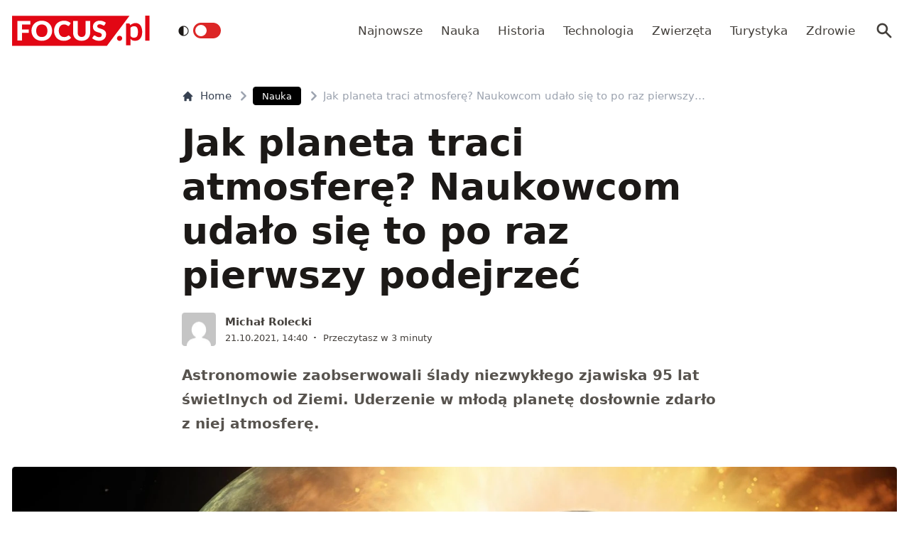

--- FILE ---
content_type: text/html; charset=utf-8
request_url: https://www.focus.pl/artykul/jak-planeta-traci-atmosfere-naukowcom-udalo-sie-to-po-raz-pierwszy-podejrzec-211021025348
body_size: 16014
content:
<!DOCTYPE html><html prefix="og: http://ogp.me/ns#" lang="pl"><head><meta charSet="utf-8" data-next-head=""/><meta name="viewport" content="width=device-width, initial-scale=1, viewport-fit=cover" data-next-head=""/><title data-next-head="">Jak planeta traci atmosferę? Naukowcom udało się to po raz pierwszy podejrzeć</title><meta name="description" content="Astronomowie zaobserwowali ślady niezwykłego zjawiska 95 lat świetlnych od Ziemi. Uderzenie w młodą planetę dosłownie zdarło z niej atmosferę." data-next-head=""/><meta property="article:publisher" content="https://www.facebook.com/MagazynFocus/" data-next-head=""/><meta name="robots" content="follow, index, noarchive, max-snippet:-1, max-video-preview:-1, max-image-preview:large" data-next-head=""/><link rel="canonical" href="https://www.focus.pl/artykul/jak-planeta-traci-atmosfere-naukowcom-udalo-sie-to-po-raz-pierwszy-podejrzec-211021025348" data-next-head=""/><meta name="news_keywords" content="atmosfera, kolizja, kosmos, planety, zderzenia" data-next-head=""/><link rel="apple-touch-icon" sizes="180x180" href="/apple-touch-icon.png" data-next-head=""/><link rel="icon" type="image/png" sizes="32x32" href="/favicon-32x32.png" data-next-head=""/><link rel="icon" type="image/png" sizes="16x16" href="/favicon-16x16.png" data-next-head=""/><link rel="manifest" href="/site.webmanifest" data-next-head=""/><link rel="mask-icon" href="/safari-pinned-tab.svg" color="#e20714" data-next-head=""/><link rel="shortcut icon" href="/favicon.ico" data-next-head=""/><meta name="msapplication-TileColor" content="#e20714" data-next-head=""/><meta name="msapplication-config" content="/browserconfig.xml" data-next-head=""/><meta name="theme-color" content="#e20714" data-next-head=""/><meta name="facebook-domain-verification" content="xekgaqynk2y5k9avfmjg3c7499a8d3" data-next-head=""/><meta property="og:locale" content="pl_PL" data-next-head=""/><meta property="og:type" content="article" data-next-head=""/><meta property="og:title" content="Jak planeta traci atmosferę? Naukowcom udało się to po raz pierwszy podejrzeć" data-next-head=""/><meta property="og:description" content="Astronomowie zaobserwowali ślady niezwykłego zjawiska 95 lat świetlnych od Ziemi. Uderzenie w młodą planetę dosłownie zdarło z niej atmosferę." data-next-head=""/><meta property="og:url" content="https://www.focus.pl/artykul/jak-planeta-traci-atmosfere-naukowcom-udalo-sie-to-po-raz-pierwszy-podejrzec-211021025348" data-next-head=""/><meta property="og:site_name" content="Focus.pl" data-next-head=""/><meta property="article:publisher" content="https://facebook.com/MagazynFocus" data-next-head=""/><meta property="article:author" content="https://www.facebook.com/pulawski.s" data-next-head=""/><meta property="article:tag" content="atmosfera" data-next-head=""/><meta property="article:tag" content="kolizja" data-next-head=""/><meta property="article:tag" content="kosmos" data-next-head=""/><meta property="article:tag" content="planety" data-next-head=""/><meta property="article:tag" content="zderzenia" data-next-head=""/><meta property="article:section" content="Nauka" data-next-head=""/><meta property="og:updated_time" content="2025-06-12T03:30:22+02:00" data-next-head=""/><meta property="fb:app_id" content="3107358939517563" data-next-head=""/><meta property="og:image" content="https://konto.focus.pl/uploads/media/default/0001/53/jak-planeta-traci-atmosfere-naukowcom-udalo-sie-to-po-raz-pierwszy-podejrzec.jpeg" data-next-head=""/><meta property="og:image:secure_url" content="https://konto.focus.pl/uploads/media/default/0001/53/jak-planeta-traci-atmosfere-naukowcom-udalo-sie-to-po-raz-pierwszy-podejrzec.jpeg" data-next-head=""/><meta property="og:image:width" content="1936" data-next-head=""/><meta property="og:image:height" content="1549" data-next-head=""/><meta property="og:image:alt" content="Jak planeta traci atmosferę? Naukowcom udało się to po raz pierwszy podejrzeć" data-next-head=""/><meta property="og:image:type" content="image/jpeg" data-next-head=""/><meta property="article:published_time" content="2021-10-21T14:40:11+02:00" data-next-head=""/><meta property="article:modified_time" content="2025-06-12T03:30:22+02:00" data-next-head=""/><meta name="twitter:card" content="summary_large_image" data-next-head=""/><meta name="twitter:title" content="Jak planeta traci atmosferę? Naukowcom udało się to po raz pierwszy podejrzeć" data-next-head=""/><meta name="twitter:description" content="Astronomowie zaobserwowali ślady niezwykłego zjawiska 95 lat świetlnych od Ziemi. Uderzenie w młodą planetę dosłownie zdarło z niej atmosferę." data-next-head=""/><meta name="twitter:site" content="@focus_pl" data-next-head=""/><meta name="twitter:creator" content="@focus_pl" data-next-head=""/><meta name="twitter:image" content="https://konto.focus.pl/uploads/media/default/0001/53/jak-planeta-traci-atmosfere-naukowcom-udalo-sie-to-po-raz-pierwszy-podejrzec.jpeg" data-next-head=""/><meta name="twitter:label1" content="Napisane przez" data-next-head=""/><meta name="twitter:data1" content="Michał Rolecki" data-next-head=""/><meta name="twitter:label2" content="Czas czytania" data-next-head=""/><meta name="twitter:data2" content="3 minuty" data-next-head=""/><link rel="preload" href="/fonts/woff2/Inter-Regular.woff2" as="font" type="font/woff2" crossorigin="anonymous"/><link rel="preload" href="/fonts/woff2/Inter-Medium.woff2" as="font" type="font/woff2" crossorigin="anonymous"/><link rel="preload" href="/fonts/woff2/Inter-SemiBold.woff2" as="font" type="font/woff2" crossorigin="anonymous"/><link rel="preload" href="/fonts/woff2/Inter-Bold.woff2" as="font" type="font/woff2" crossorigin="anonymous"/><link rel="dns-prefetch" href="https://cmp.optad360.io"/><link rel="dns-prefetch" href="https://get.optad360.io"/><link rel="dns-prefetch" href="https://www.googletagmanager.com"/><link rel="preconnect" href="https://konto.focus.pl"/><link data-next-font="" rel="preconnect" href="/" crossorigin="anonymous"/><link rel="preload" href="/_next/static/chunks/ad99b883ab1ecd0c.css" as="style"/><link rel="preload" href="/_next/static/chunks/477cc855cbce6858.css" as="style"/><script type="application/ld+json" data-next-head="">{"@context":"https://schema.org","@graph":[{"@type":"Organization","@id":"https://www.focus.pl/#organization","name":"Focus.pl","sameAs":["https://facebook.com/MagazynFocus","https://twitter.com/focus_pl","https://www.youtube.com/@magazynfocus","https://www.tiktok.com/@focus.pl","https://www.instagram.com/magazynfocus/"],"logo":{"@type":"ImageObject","@id":"https://www.focus.pl/#logo","url":"https://konto.focus.pl/uploads/2022/05/logo.5889da54-1.svg","contentUrl":"https://konto.focus.pl/uploads/2022/05/logo.5889da54-1.svg","caption":"Focus.pl","inLanguage":"pl-PL","width":"290","height":"94"}},{"@type":"WebSite","@id":"https://www.focus.pl/#website","url":"https://www.focus.pl","name":"Focus.pl","alternateName":"Magazyn Focus","publisher":{"@id":"https://www.focus.pl/#organization"},"inLanguage":"pl-PL"},{"@type":"ImageObject","@id":"https://konto.focus.pl/uploads/media/default/0001/53/jak-planeta-traci-atmosfere-naukowcom-udalo-sie-to-po-raz-pierwszy-podejrzec.jpeg","url":"https://konto.focus.pl/uploads/media/default/0001/53/jak-planeta-traci-atmosfere-naukowcom-udalo-sie-to-po-raz-pierwszy-podejrzec.jpeg","width":"1936","height":"1549","inLanguage":"pl-PL"},{"@type":"BreadcrumbList","@id":"https://www.focus.pl/artykul/jak-planeta-traci-atmosfere-naukowcom-udalo-sie-to-po-raz-pierwszy-podejrzec-211021025348#breadcrumb","itemListElement":[{"@type":"ListItem","position":"1","item":{"@id":"https://www.focus.pl","name":"Strona g\u0142\u00f3wna"}},{"@type":"ListItem","position":"2","item":{"@id":"https://www.focus.pl/kategoria/nauka","name":"Nauka"}},{"@type":"ListItem","position":"3","item":{"@id":"https://www.focus.pl/artykul/jak-planeta-traci-atmosfere-naukowcom-udalo-sie-to-po-raz-pierwszy-podejrzec-211021025348","name":"Jak planeta traci atmosfer\u0119? Naukowcom uda\u0142o si\u0119 to po raz pierwszy podejrze\u0107"}}]},{"@type":"WebPage","@id":"https://www.focus.pl/artykul/jak-planeta-traci-atmosfere-naukowcom-udalo-sie-to-po-raz-pierwszy-podejrzec-211021025348#webpage","url":"https://www.focus.pl/artykul/jak-planeta-traci-atmosfere-naukowcom-udalo-sie-to-po-raz-pierwszy-podejrzec-211021025348","name":"Jak planeta traci atmosfer\u0119? Naukowcom uda\u0142o si\u0119 to po raz pierwszy podejrze\u0107","datePublished":"2021-10-21T14:40:11+02:00","dateModified":"2025-06-12T03:30:22+02:00","isPartOf":{"@id":"https://www.focus.pl/#website"},"primaryImageOfPage":{"@id":"https://konto.focus.pl/uploads/media/default/0001/53/jak-planeta-traci-atmosfere-naukowcom-udalo-sie-to-po-raz-pierwszy-podejrzec.jpeg"},"inLanguage":"pl-PL","breadcrumb":{"@id":"https://www.focus.pl/artykul/jak-planeta-traci-atmosfere-naukowcom-udalo-sie-to-po-raz-pierwszy-podejrzec-211021025348#breadcrumb"}},{"@type":"Person","@id":"https://www.focus.pl/user/michal-rolecki","name":"Micha\u0142 Rolecki","description":"Dziennikarz naukowy. Pracowa\u0142 m.in. dla \"Gazety Wyborczej\" i Polityka.pl.","url":"https://www.focus.pl/user/michal-rolecki","image":{"@type":"ImageObject","@id":"https://secure.gravatar.com/avatar/c4702c4f4a28a87d5b999beb80e73847d9e9fd13824cdea4904dac573440f2ba?s=96&amp;d=mm&amp;r=g","url":"https://secure.gravatar.com/avatar/c4702c4f4a28a87d5b999beb80e73847d9e9fd13824cdea4904dac573440f2ba?s=96&amp;d=mm&amp;r=g","caption":"Micha\u0142 Rolecki","inLanguage":"pl-PL"},"worksFor":{"@id":"https://www.focus.pl/#organization"}},{"@type":"NewsArticle","headline":"Jak planeta traci atmosfer\u0119? Naukowcom uda\u0142o si\u0119 to po raz pierwszy podejrze\u0107","datePublished":"2021-10-21T14:40:11+02:00","dateModified":"2025-06-12T03:30:22+02:00","articleSection":"Nauka","author":{"@id":"https://www.focus.pl/user/michal-rolecki","name":"Micha\u0142 Rolecki"},"publisher":{"@id":"https://www.focus.pl/#organization"},"description":"Astronomowie zaobserwowali \u015blady niezwyk\u0142ego zjawiska 95 lat \u015bwietlnych od Ziemi. Uderzenie w m\u0142od\u0105 planet\u0119 dos\u0142ownie zdar\u0142o z niej atmosfer\u0119.","copyrightYear":"2025","copyrightHolder":{"@id":"https://www.focus.pl/#organization"},"name":"Jak planeta traci atmosfer\u0119? Naukowcom uda\u0142o si\u0119 to po raz pierwszy podejrze\u0107","@id":"https://www.focus.pl/artykul/jak-planeta-traci-atmosfere-naukowcom-udalo-sie-to-po-raz-pierwszy-podejrzec-211021025348#richSnippet","isPartOf":{"@id":"https://www.focus.pl/artykul/jak-planeta-traci-atmosfere-naukowcom-udalo-sie-to-po-raz-pierwszy-podejrzec-211021025348#webpage"},"image":{"@id":"https://konto.focus.pl/uploads/media/default/0001/53/jak-planeta-traci-atmosfere-naukowcom-udalo-sie-to-po-raz-pierwszy-podejrzec.jpeg"},"inLanguage":"pl-PL","mainEntityOfPage":{"@id":"https://www.focus.pl/artykul/jak-planeta-traci-atmosfere-naukowcom-udalo-sie-to-po-raz-pierwszy-podejrzec-211021025348#webpage"}}]}</script><link rel="preload" as="image" imageSrcSet="/_next/image?url=https%3A%2F%2Fsecure.gravatar.com%2Favatar%2Fc4702c4f4a28a87d5b999beb80e73847d9e9fd13824cdea4904dac573440f2ba%3Fs%3D96%26d%3Dmm%26r%3Dg&amp;w=640&amp;q=85 1x, /_next/image?url=https%3A%2F%2Fsecure.gravatar.com%2Favatar%2Fc4702c4f4a28a87d5b999beb80e73847d9e9fd13824cdea4904dac573440f2ba%3Fs%3D96%26d%3Dmm%26r%3Dg&amp;w=1080&amp;q=85 2x" data-next-head=""/><link rel="stylesheet" href="/_next/static/chunks/ad99b883ab1ecd0c.css" data-n-g=""/><link rel="stylesheet" href="/_next/static/chunks/477cc855cbce6858.css" data-n-g=""/><noscript data-n-css=""></noscript><script defer="" src="/_next/static/chunks/addc45f0bdf13757.js"></script><script defer="" src="/_next/static/chunks/5054f24c204ec639.js"></script><script defer="" src="/_next/static/chunks/2669dffb0431daab.js"></script><script defer="" src="/_next/static/chunks/424534b2bfec4a1a.js"></script><script defer="" src="/_next/static/chunks/edec1c79c4c02ed3.js"></script><script defer="" src="/_next/static/chunks/03023d098754218b.js"></script><script defer="" src="/_next/static/chunks/83ed9c03b2b0e716.js"></script><script defer="" src="/_next/static/chunks/b6676b043d61de11.js"></script><script defer="" src="/_next/static/chunks/cb22dd0f18a6362c.js"></script><script defer="" src="/_next/static/chunks/3f4e9bc04bf2bec8.js"></script><script defer="" src="/_next/static/chunks/afc992662b05c03a.js"></script><script defer="" src="/_next/static/chunks/15bdd0c04c736845.js"></script><script defer="" src="/_next/static/chunks/9e3acb808b37a046.js"></script><script defer="" src="/_next/static/chunks/0413fb301ccebf7f.js"></script><script defer="" src="/_next/static/chunks/62c71bd89325cb65.js"></script><script defer="" src="/_next/static/chunks/6f30294026edaef5.js"></script><script defer="" src="/_next/static/chunks/b546a3f0beea8b7a.js"></script><script src="/_next/static/chunks/c35b248442ec0c5c.js" defer=""></script><script src="/_next/static/chunks/704908f174191984.js" defer=""></script><script src="/_next/static/chunks/6c52306cfe643bc4.js" defer=""></script><script src="/_next/static/chunks/2872a5d6c8b836de.js" defer=""></script><script src="/_next/static/chunks/turbopack-f6e36ea89252c185.js" defer=""></script><script src="/_next/static/chunks/d66c0d8c6a444a15.js" defer=""></script><script src="/_next/static/chunks/848051784d39bba4.js" defer=""></script><script src="/_next/static/chunks/855a3893d3d5a70f.js" defer=""></script><script src="/_next/static/chunks/cf3b64ccae0c9f57.js" defer=""></script><script src="/_next/static/chunks/turbopack-72cbb0cab8f55348.js" defer=""></script><script src="/_next/static/JOp2zZmSFMCUwfkbO8I8i/_ssgManifest.js" defer=""></script><script src="/_next/static/JOp2zZmSFMCUwfkbO8I8i/_buildManifest.js" defer=""></script></head><body class="bg-white dark:bg-neutral-900 main-body"><link rel="preload" as="image" imageSrcSet="/_next/image?url=https%3A%2F%2Fsecure.gravatar.com%2Favatar%2Fc4702c4f4a28a87d5b999beb80e73847d9e9fd13824cdea4904dac573440f2ba%3Fs%3D96%26d%3Dmm%26r%3Dg&amp;w=640&amp;q=85 1x, /_next/image?url=https%3A%2F%2Fsecure.gravatar.com%2Favatar%2Fc4702c4f4a28a87d5b999beb80e73847d9e9fd13824cdea4904dac573440f2ba%3Fs%3D96%26d%3Dmm%26r%3Dg&amp;w=1080&amp;q=85 2x"/><div id="__next"><div><script>((e,i,s,u,m,a,l,h)=>{let d=document.documentElement,w=["light","dark"];function p(n){(Array.isArray(e)?e:[e]).forEach(y=>{let k=y==="class",S=k&&a?m.map(f=>a[f]||f):m;k?(d.classList.remove(...S),d.classList.add(a&&a[n]?a[n]:n)):d.setAttribute(y,n)}),R(n)}function R(n){h&&w.includes(n)&&(d.style.colorScheme=n)}function c(){return window.matchMedia("(prefers-color-scheme: dark)").matches?"dark":"light"}if(u)p(u);else try{let n=localStorage.getItem(i)||s,y=l&&n==="system"?c():n;p(y)}catch(n){}})("class","theme","system",null,["light","dark"],null,true,false)</script><div class="bg-white text-base dark:bg-neutral-900 text-neutral-900 dark:text-neutral-200"><div class="fc-Header sticky top-0 w-full left-0 right-0 z-40 transition-all"><div class="bg-white dark:bg-neutral-900 border-b border-neutral-200 dark:border-b dark:border-neutral-700 menubg !border-transparent"><div class="fc-MainNav1 relative z-10"><div class="container py-2 sm:py-5 relative flex justify-between items-center space-x-4 xl:space-x-8"><div class="flex justify-start flex-grow items-center overflow-hidden xl:overflow-visible xl:gap-0"><a class="md:hidden mr-4 flex items-center gap-1 px-2 py-1 rounded bg-gray-100 dark:bg-gray-800 hover:bg-gray-200 dark:hover:bg-gray-700 transition-colors duration-200 text-xs text-gray-600 dark:text-gray-300" href="/"><svg class="w-3 h-3" fill="currentColor" viewBox="0 0 20 20" xmlns="http://www.w3.org/2000/svg"><path fill-rule="evenodd" d="M12.707 5.293a1 1 0 010 1.414L9.414 10l3.293 3.293a1 1 0 01-1.414 1.414l-4-4a1 1 0 010-1.414l4-4a1 1 0 011.414 0z" clip-rule="evenodd"></path></svg><span>powrót</span></a><a class="ttfc-logo inline-block text-primary-6000 h-6 md:h-10" href="/"><svg height="100%" viewBox="0 0 340 76" version="1.1" xmlns="http://www.w3.org/2000/svg"><g id="focus-nowe-logo-1-"><g id="Page-1"><path id="Fill-1" d="M0,0.599l0,74.593l234.047,0l55.719,-74.593l-289.766,0Z" fill="#e20714"></path><g id="Group-6"><path id="Fill-2" d="M24.555,21.899l20.735,-0l0,-8.722l-32.198,-0l0,48.878l11.463,0l0,-19.021l16.79,-0l-0,-8.756l-16.79,0l0,-12.379Zm62.689,15.7c0,2.439 -0.314,4.625 -0.944,6.559c-0.629,1.934 -1.534,3.572 -2.714,4.915c-1.18,1.341 -2.624,2.365 -4.332,3.07c-1.709,0.705 -3.652,1.056 -5.833,1.056c-2.202,-0 -4.163,-0.351 -5.883,-1.056c-1.718,-0.705 -3.169,-1.729 -4.349,-3.07c-1.18,-1.343 -2.085,-2.981 -2.714,-4.915c-0.629,-1.934 -0.944,-4.12 -0.944,-6.559c0,-2.415 0.315,-4.59 0.944,-6.525c0.629,-1.934 1.534,-3.572 2.714,-4.915c1.18,-1.342 2.631,-2.37 4.349,-3.086c1.72,-0.715 3.681,-1.073 5.883,-1.073c2.181,-0 4.124,0.358 5.833,1.073c1.708,0.716 3.152,1.744 4.332,3.086c1.18,1.343 2.085,2.981 2.714,4.915c0.63,1.935 0.944,4.11 0.944,6.525Zm9.829,9.863c1.223,-3.04 1.837,-6.329 1.837,-9.863c-0,-3.511 -0.614,-6.788 -1.837,-9.829c-1.226,-3.042 -2.951,-5.681 -5.176,-7.918c-2.225,-2.235 -4.905,-3.997 -8.041,-5.283c-3.136,-1.286 -6.614,-1.929 -10.435,-1.929c-3.821,-0 -7.305,0.637 -10.451,1.912c-3.147,1.274 -5.839,3.031 -8.075,5.267c-2.236,2.236 -3.967,4.876 -5.191,7.917c-1.225,3.043 -1.837,6.33 -1.837,9.863c-0,3.534 0.612,6.823 1.837,9.863c1.224,3.042 2.955,5.687 5.191,7.934c2.236,2.249 4.928,4.01 8.075,5.284c3.146,1.275 6.63,1.912 10.451,1.912c3.821,0 7.299,-0.637 10.435,-1.912c3.136,-1.274 5.816,-3.035 8.041,-5.284c2.225,-2.247 3.95,-4.892 5.176,-7.934Zm19.257,-3.186c-0.686,-1.946 -1.029,-4.171 -1.029,-6.677c0,-2.482 0.31,-4.691 0.927,-6.625c0.619,-1.935 1.495,-3.568 2.63,-4.898c1.134,-1.331 2.484,-2.343 4.046,-3.036c1.562,-0.694 3.287,-1.04 5.176,-1.04c1.191,-0 2.23,0.089 3.118,0.268c0.888,0.179 1.663,0.398 2.326,0.654c0.663,0.258 1.236,0.537 1.72,0.839c0.482,0.301 0.927,0.582 1.331,0.838c0.405,0.258 0.787,0.476 1.147,0.654c0.359,0.18 0.741,0.268 1.146,0.268c0.606,0 1.079,-0.127 1.416,-0.385c0.337,-0.257 0.629,-0.542 0.876,-0.855l3.576,-5.399c-0.857,-0.839 -1.824,-1.623 -2.901,-2.351c-1.192,-0.804 -2.496,-1.493 -3.912,-2.063c-1.416,-0.571 -2.938,-1.017 -4.567,-1.342c-1.63,-0.323 -3.367,-0.486 -5.21,-0.486c-3.619,-0 -6.933,0.614 -9.945,1.845c-3.013,1.23 -5.596,2.952 -7.754,5.167c-2.158,2.213 -3.833,4.847 -5.024,7.9c-1.192,3.052 -1.787,6.402 -1.787,10.047c-0,3.58 0.551,6.894 1.652,9.947c1.101,3.053 2.681,5.692 4.738,7.918c2.056,2.226 4.562,3.97 7.518,5.234c2.954,1.263 6.298,1.894 10.03,1.894c4.067,0 7.59,-0.653 10.569,-1.963c2.977,-1.308 5.455,-3.247 7.434,-5.819l-4.518,-4.731c-0.248,-0.246 -0.506,-0.419 -0.775,-0.52c-0.27,-0.101 -0.539,-0.151 -0.81,-0.151c-0.336,-0 -0.663,0.073 -0.977,0.218c-0.315,0.147 -0.606,0.33 -0.877,0.554c-0.674,0.603 -1.336,1.101 -1.989,1.493c-0.652,0.391 -1.348,0.704 -2.09,0.939c-0.742,0.236 -1.54,0.403 -2.394,0.504c-0.854,0.1 -1.798,0.151 -2.832,0.151c-1.798,-0 -3.484,-0.347 -5.057,-1.04c-1.573,-0.694 -2.95,-1.705 -4.13,-3.037c-1.18,-1.331 -2.113,-2.969 -2.798,-4.914Zm74.967,6.105c0.978,-2.504 1.466,-5.255 1.466,-8.253l0,-28.951l-11.395,-0l-0,28.951c-0,1.722 -0.219,3.26 -0.657,4.614c-0.439,1.353 -1.075,2.498 -1.905,3.438c-0.831,0.939 -1.849,1.66 -3.052,2.164c-1.202,0.504 -2.568,0.755 -4.095,0.755c-1.529,-0 -2.894,-0.251 -4.097,-0.755c-1.202,-0.504 -2.22,-1.23 -3.051,-2.181c-0.832,-0.95 -1.467,-2.102 -1.905,-3.455c-0.438,-1.353 -0.658,-2.89 -0.658,-4.613l0,-28.918l-11.395,-0l-0,28.951c-0,2.998 0.484,5.749 1.45,8.253c0.966,2.506 2.36,4.663 4.181,6.475c1.82,1.811 4.034,3.221 6.641,4.227c2.608,1.007 5.552,1.509 8.834,1.509c3.258,0 6.191,-0.502 8.799,-1.509c2.607,-1.006 4.821,-2.416 6.642,-4.227c1.82,-1.812 3.219,-3.969 4.197,-6.475Zm37.284,-27.275l2.832,-5.267c-0.877,-0.804 -1.871,-1.525 -2.984,-2.163c-1.113,-0.638 -2.31,-1.185 -3.591,-1.644c-1.281,-0.458 -2.635,-0.805 -4.062,-1.04c-1.428,-0.234 -2.895,-0.352 -4.4,-0.352c-2.697,-0 -5.09,0.407 -7.181,1.224c-2.09,0.817 -3.856,1.908 -5.293,3.271c-1.439,1.364 -2.529,2.919 -3.271,4.663c-0.742,1.745 -1.112,3.534 -1.112,5.368c-0,2.28 0.314,4.2 0.943,5.754c0.63,1.555 1.455,2.851 2.478,3.891c1.023,1.04 2.186,1.879 3.49,2.516c1.303,0.637 2.64,1.174 4.012,1.61c1.37,0.437 2.708,0.834 4.012,1.191c1.303,0.359 2.466,0.771 3.49,1.242c1.022,0.47 1.848,1.062 2.478,1.778c0.629,0.715 0.943,1.644 0.943,2.784c0,1.969 -0.573,3.405 -1.718,4.31c-1.147,0.907 -2.754,1.36 -4.822,1.36c-1.528,-0 -2.854,-0.213 -3.979,-0.638c-1.123,-0.424 -2.118,-0.894 -2.983,-1.409c-0.865,-0.513 -1.641,-0.983 -2.326,-1.408c-0.687,-0.425 -1.366,-0.638 -2.04,-0.638c-0.518,-0 -0.995,0.129 -1.433,0.385c-0.438,0.258 -0.792,0.576 -1.062,0.956l-3.371,5.302c0.966,0.961 2.101,1.833 3.405,2.616c1.303,0.784 2.697,1.459 4.181,2.03c1.483,0.57 3.017,1.012 4.602,1.325c1.584,0.314 3.14,0.469 4.669,0.469c2.786,0 5.277,-0.419 7.468,-1.258c2.19,-0.838 4.034,-1.989 5.529,-3.455c1.494,-1.465 2.635,-3.181 3.422,-5.149c0.786,-1.968 1.179,-4.082 1.179,-6.341c0,-2.036 -0.314,-3.774 -0.943,-5.217c-0.63,-1.442 -1.456,-2.667 -2.478,-3.674c-1.024,-1.006 -2.192,-1.833 -3.507,-2.481c-1.315,-0.65 -2.658,-1.214 -4.029,-1.695c-1.371,-0.481 -2.714,-0.917 -4.029,-1.308c-1.315,-0.392 -2.483,-0.823 -3.505,-1.292c-1.023,-0.47 -1.849,-1.029 -2.478,-1.677c-0.631,-0.649 -0.945,-1.464 -0.945,-2.45c-0,-1.542 0.523,-2.767 1.569,-3.673c1.044,-0.905 2.634,-1.358 4.77,-1.358c1.236,-0 2.337,0.162 3.303,0.486c0.967,0.324 1.827,0.687 2.58,1.09c0.753,0.403 1.427,0.767 2.023,1.09c0.595,0.325 1.152,0.487 1.668,0.487c0.585,-0 1.063,-0.134 1.434,-0.403c0.37,-0.268 0.725,-0.671 1.062,-1.208Z" fill="#fefefe"></path><path id="Fill-4" d="M328.591,62.086l10.746,-0l-0,-62.086l-10.746,-0l-0,62.086Zm-11.82,-5.86c2.987,-3.945 4.329,-8.755 4.329,-15.863c-0,-6.234 -1.345,-12.163 -4.509,-16.24c-2.99,-3.854 -6.769,-5.677 -11.373,-5.677c-3.057,-0 -5.147,0.495 -7.721,1.567c-2.333,0.972 -4.31,2.106 -6.007,3.812l-0.637,-2.263c-0.42,-1.255 -1.617,-2.321 -3.173,-2.321l-6.255,-0l0,54.517l10.611,-0l0,-16.131c1.241,1.422 3.123,3.013 4.802,3.752c1.556,0.685 4.367,1.22 6.884,1.22c5.953,0 9.927,-2.249 13.049,-6.373Zm-6.165,-17.034c0.149,4.467 -0.3,9.827 -2.334,12.448c-2.19,2.819 -5.448,3.278 -7.87,3.278c-1.434,0 -3.077,-0.255 -4.551,-1.015c-1.677,-0.863 -3.083,-2.286 -3.815,-3.96l0,-19.426c1.345,-1.644 2.616,-2.546 4.264,-3.276c0.986,-0.437 2.794,-0.943 4.829,-0.943c1.665,-0 3.342,0.33 4.988,1.309c3.665,2.175 4.334,6.962 4.489,11.585Zm-39.413,19.763c0.337,-0.767 0.505,-1.596 0.505,-2.489c0,-0.864 -0.168,-1.686 -0.505,-2.468c-0.335,-0.781 -0.791,-1.45 -1.366,-2.008c-0.574,-0.556 -1.247,-1.003 -2.016,-1.338c-0.772,-0.334 -1.605,-0.501 -2.502,-0.501c-0.897,-0 -1.737,0.167 -2.522,0.501c-0.784,0.335 -1.457,0.782 -2.018,1.338c-0.56,0.558 -1.002,1.227 -1.324,2.008c-0.322,0.782 -0.483,1.604 -0.483,2.468c-0,0.893 0.161,1.722 0.483,2.489c0.322,0.767 0.764,1.429 1.324,1.987c0.561,0.557 1.234,0.997 2.018,1.317c0.785,0.32 1.625,0.481 2.522,0.481c0.897,0 1.73,-0.161 2.502,-0.481c0.769,-0.32 1.442,-0.76 2.016,-1.317c0.575,-0.558 1.031,-1.22 1.366,-1.987Z" fill="#e20714"></path></g></g></g></svg></a><div class="items-center hidden xs:hidden sm:hidden xl:flex space-x-1 !ml-9"></div><ul class="fc-Navigation !ml-auto hidden lg:flex flex-nowrap xl:flex-wrap lg:items-center pl-0 lg:space-x-1 relative overflow-hidden wrapper__scroll-mask"><li class="menu-item"><a class="inline-flex items-center text-sm xl:text-base text-neutral-700 dark:text-neutral-300 py-2 px-2 xl:px-2.5 rounded hover:text-neutral-900 hover:bg-neutral-100 dark:hover:bg-neutral-800 dark:hover:text-neutral-200" href="/najnowsze">Najnowsze</a></li><li class="menu-item"><a class="inline-flex items-center text-sm xl:text-base text-neutral-700 dark:text-neutral-300 py-2 px-2 xl:px-2.5 rounded hover:text-neutral-900 hover:bg-neutral-100 dark:hover:bg-neutral-800 dark:hover:text-neutral-200" href="/kategoria/nauka">Nauka</a></li><li class="menu-item"><a class="inline-flex items-center text-sm xl:text-base text-neutral-700 dark:text-neutral-300 py-2 px-2 xl:px-2.5 rounded hover:text-neutral-900 hover:bg-neutral-100 dark:hover:bg-neutral-800 dark:hover:text-neutral-200" href="/kategoria/historia">Historia</a></li><li class="menu-item"><a class="inline-flex items-center text-sm xl:text-base text-neutral-700 dark:text-neutral-300 py-2 px-2 xl:px-2.5 rounded hover:text-neutral-900 hover:bg-neutral-100 dark:hover:bg-neutral-800 dark:hover:text-neutral-200" href="/kategoria/technologia">Technologia</a></li><li class="menu-item"><a class="inline-flex items-center text-sm xl:text-base text-neutral-700 dark:text-neutral-300 py-2 px-2 xl:px-2.5 rounded hover:text-neutral-900 hover:bg-neutral-100 dark:hover:bg-neutral-800 dark:hover:text-neutral-200" href="/kategoria/nauka/zwierzeta">Zwierzęta</a></li><li class="menu-item"><a class="inline-flex items-center text-sm xl:text-base text-neutral-700 dark:text-neutral-300 py-2 px-2 xl:px-2.5 rounded hover:text-neutral-900 hover:bg-neutral-100 dark:hover:bg-neutral-800 dark:hover:text-neutral-200" href="/kategoria/turystyka">Turystyka</a></li><li class="menu-item"><a class="inline-flex items-center text-sm xl:text-base text-neutral-700 dark:text-neutral-300 py-2 px-2 xl:px-2.5 rounded hover:text-neutral-900 hover:bg-neutral-100 dark:hover:bg-neutral-800 dark:hover:text-neutral-200" href="/kategoria/zdrowie">Zdrowie</a></li></ul></div><div class="flex-shrink-0 flex items-center justify-end text-neutral-700 dark:text-neutral-100 space-x-1 !ml-3"><div class="items-center flex space-x-1"><div class="" data-headlessui-state=""><button class="text-2xl md:text-[28px] w-8 h-8 rounded text-neutral-700 dark:text-neutral-300 hover:bg-neutral-100 dark:hover:bg-neutral-800 focus:outline-none flex items-center justify-center" type="button" aria-expanded="false" data-headlessui-state=""><svg class="w-6 h-6 text-neutral-700 dark:text-neutral-300 focus:outline-none" fill="currentColor" viewBox="0 0 20 20" xmlns="http://www.w3.org/2000/svg"><path fill-rule="evenodd" d="M8 4a4 4 0 100 8 4 4 0 000-8zM2 8a6 6 0 1110.89 3.476l4.817 4.817a1 1 0 01-1.414 1.414l-4.816-4.816A6 6 0 012 8z" clip-rule="evenodd"></path></svg></button></div><span hidden="" style="position:fixed;top:1px;left:1px;width:1px;height:0;padding:0;margin:-1px;overflow:hidden;clip:rect(0, 0, 0, 0);white-space:nowrap;border-width:0;display:none"></span></div><div class="flex items-center xl:hidden"><button class="p-1 rounded text-neutral-700 dark:text-neutral-300 focus:outline-none flex items-center justify-center"><svg xmlns="http://www.w3.org/2000/svg" class="h-7 w-7" viewBox="0 0 20 20" fill="currentColor"><path fill-rule="evenodd" d="M3 5a1 1 0 011-1h12a1 1 0 110 2H4a1 1 0 01-1-1zM3 10a1 1 0 011-1h12a1 1 0 110 2H4a1 1 0 01-1-1zM3 15a1 1 0 011-1h12a1 1 0 110 2H4a1 1 0 01-1-1z" clip-rule="evenodd"></path></svg></button><span hidden="" style="position:fixed;top:1px;left:1px;width:1px;height:0;padding:0;margin:-1px;overflow:hidden;clip:rect(0, 0, 0, 0);white-space:nowrap;border-width:0;display:none"></span></div></div></div></div></div></div><main class="overflow-hidden"><article class="fc-PageSingle PageSingle-1 py-4 md:py-8 container" data-fc-id="PageSingle"><div class=" relative "><header class="mx-auto max-w-screen-md mb-8 sm:mb-10"><div class="fc-SingleHeader "><div class="space-y-5"><nav class="flex" aria-label="Breadcrumb"><ol class="inline-flex items-center space-x-1 "><li class="inline-flex items-center"><a class="inline-flex items-center text-sm font-medium text-gray-700 hover:text-gray-900 dark:text-gray-400 dark:hover:text-white" href="/"><svg class="mr-2 w-4 h-4" fill="currentColor" viewBox="0 0 20 20" xmlns="http://www.w3.org/2000/svg"><path d="M10.707 2.293a1 1 0 00-1.414 0l-7 7a1 1 0 001.414 1.414L4 10.414V17a1 1 0 001 1h2a1 1 0 001-1v-2a1 1 0 011-1h2a1 1 0 011 1v2a1 1 0 001 1h2a1 1 0 001-1v-6.586l.293.293a1 1 0 001.414-1.414l-7-7z"></path></svg>Home</a></li><li><div class="flex items-center"><svg class="w-6 h-6 text-gray-400" fill="currentColor" viewBox="0 0 20 20" xmlns="http://www.w3.org/2000/svg"><path d="M7.293 14.707a1 1 0 010-1.414L10.586 10 7.293 6.707a1 1 0 011.414-1.414l4 4a1 1 0 010 1.414l-4 4a1 1 0 01-1.414 0z"></path></svg><div class="fc-CategoryBadgeList flex space-x-2 flex-nowrap" data-fc-id="CategoryBadgeList"><a class="transition-colors hover:text-white duration-300 fc-Badge relative inline-flex px-2.5 py-1 rounded font-medium text-xs !px-3  whitespace-nowrap text-white bg-black dark:bg-neutral-300 dark:text-black hover:bg-red-600" href="/kategoria/nauka">Nauka</a></div></div></li><li aria-current="page"><div class="flex items-center"><span><svg class="w-6 h-6 text-gray-400" fill="currentColor" viewBox="0 0 20 20" xmlns="http://www.w3.org/2000/svg"><path d="M7.293 14.707a1 1 0 010-1.414L10.586 10 7.293 6.707a1 1 0 011.414-1.414l4 4a1 1 0 010 1.414l-4 4a1 1 0 01-1.414 0z"></path></svg></span><span class="text-sm font-medium text-gray-400 dark:text-gray-500 line-clamp-1">Jak planeta traci atmosferę? Naukowcom udało się to po raz pierwszy podejrzeć</span></div></li></ol></nav><h1 class=" text-neutral-900 font-semibold text-3xl md:text-4xl md:!leading-[120%] lg:text-5xl dark:text-neutral-100 max-w-4xl entry-title title" title="Jak planeta traci atmosferę? Naukowcom udało się to po raz pierwszy podejrzeć">Jak planeta traci atmosferę? Naukowcom udało się to po raz pierwszy podejrzeć</h1><div class="flex sm:flex-row justify-between sm:items-end space-y-5 sm:space-y-0 sm:space-x-5 flex-wrap line-clamp-1"><div class="fc-PostMeta2 flex items-center flex-wrap text-neutral-700 text-left dark:text-neutral-200 text-sm leading-none flex-shrink-0" data-fc-id="PostMeta2"><div class="" data-headlessui-state=""><button class="focus:outline-none" type="button" aria-expanded="false" data-headlessui-state=""><div class="flex -space-x-4"><div class="wil-avatar relative flex-shrink-0 inline-flex items-center justify-center overflow-hidden text-neutral-100 uppercase font-semibold shadow-inner rounded shadow-inner h-10 w-10 sm:h-11 sm:w-11 text-xl ring ring-white dark:ring-neutral-900"><img alt="Michał Rolecki" width="400" height="200" decoding="async" data-nimg="1" class="relative inset-0 w-full h-full object-cover z-10 transition duration-700 ease-in-out blur-none" style="color:transparent" srcSet="/_next/image?url=https%3A%2F%2Fsecure.gravatar.com%2Favatar%2Fc4702c4f4a28a87d5b999beb80e73847d9e9fd13824cdea4904dac573440f2ba%3Fs%3D96%26d%3Dmm%26r%3Dg&amp;w=640&amp;q=85 1x, /_next/image?url=https%3A%2F%2Fsecure.gravatar.com%2Favatar%2Fc4702c4f4a28a87d5b999beb80e73847d9e9fd13824cdea4904dac573440f2ba%3Fs%3D96%26d%3Dmm%26r%3Dg&amp;w=1080&amp;q=85 2x" src="/_next/image?url=https%3A%2F%2Fsecure.gravatar.com%2Favatar%2Fc4702c4f4a28a87d5b999beb80e73847d9e9fd13824cdea4904dac573440f2ba%3Fs%3D96%26d%3Dmm%26r%3Dg&amp;w=1080&amp;q=85"/><span class="wil-avatar__name absolute">M</span></div></div></button></div><span hidden="" style="position:fixed;top:1px;left:1px;width:1px;height:0;padding:0;margin:-1px;overflow:hidden;clip:rect(0, 0, 0, 0);white-space:nowrap;border-width:0;display:none"></span><div class="ml-3"><div class="flex items-center"><a class="block font-semibold" href="/user/michal-rolecki">Michał Rolecki</a></div><div class="text-xs mt-[6px] items-center flex"><time dateTime="2021-10-21T14:40:11+00:00" itemProp="datePublished" class="text-neutral-700 dark:text-neutral-300">21.10.2021, 14:40</time><span class="mx-2 font-semibold">·</span><span class="text-neutral-700 dark:text-neutral-300">Przeczytasz w <!-- -->3<!-- --> <!-- -->minuty</span></div></div></div></div><span class="block text-neutral-6000 font-semibold prose-md !max-w-screen-md lg:prose-lg mx-auto dark:prose-dark prose-li:my-0">Astronomowie zaobserwowali ślady niezwykłego zjawiska 95 lat świetlnych od Ziemi. Uderzenie w młodą planetę dosłownie zdarło z niej atmosferę.</span></div></div></header><figure class="relative mb-8"><img alt="Jak planeta traci atmosferę? Naukowcom udało się to po raz pierwszy podejrzeć" loading="lazy" width="1936" height="1549" decoding="async" data-nimg="1" class="object-cover max-h-[600px] w-full rounded transition duration-700 ease-in-out blur-none" style="color:transparent" srcSet="/_next/image?url=https%3A%2F%2Fkonto.focus.pl%2Fwp-content%2Fuploads%2Fmedia%2Fdefault%2F0001%2F53%2Fjak-planeta-traci-atmosfere-naukowcom-udalo-sie-to-po-raz-pierwszy-podejrzec-1600x1280.jpeg&amp;w=1920&amp;q=90 1x" src="/_next/image?url=https%3A%2F%2Fkonto.focus.pl%2Fwp-content%2Fuploads%2Fmedia%2Fdefault%2F0001%2F53%2Fjak-planeta-traci-atmosfere-naukowcom-udalo-sie-to-po-raz-pierwszy-podejrzec-1600x1280.jpeg&amp;w=1920&amp;q=90"/></figure></div><div class="fc-SingleContent space-y-8"><div id="single-entry-content" class="prose prose-md !max-w-screen-md lg:prose-lg mx-auto dark:prose-dark lg:prose-li:my-1 prose-li:marker:text-primary-500 sm:prose-li:marker:text-primary-500 prose-figcaption:!text-sm prose-figcaption:text-right prose-figcaption:px-2 prose-figcaption:!mt-2 prose-figcaption:line-clamp-3">
<p>W młodych układach planetarnych panuje chaos. W planety uderzają https://www.focus.pl/artykul/odkryto-pol-miliona-nowych-asteroid-ile-zagraza-ziemi, zdarza się, że globy zderzają się ze sobą. Tak burzliwie wyglądała też młodość Ziemi. https://www.focus.pl/artykul/zagadka-ksiezyca-wyjasniona-wiemy-dlaczego-jego-polkule-sie-roznia.</p><div class=" min-h-[370px] mb-[20px] cbad"><ins class="staticpubads89354" data-sizes-desktop="video" data-sizes-mobile="video" data-slot="1"></ins></div>
<p><strong>Takie kosmiczne kolizje, choć na porządku dziennym w młodych układach planetarnych, są jednak trudne do zaobserwowania.</strong> Astronomowie z MIT, Cambridge oraz Narodowego Uniwersytetu Irlandii bardzo się więc ucieszyli, gdy znaleźli ślady takich planetarnych zderzeń w niezbyt odległym układzie – położonym zaledwie 95 lat świetlnych od Ziemi.</p>
<p>Gwiazda HD 172555 jest jak na skalę kosmiczną młoda, liczy około 23 milionów lat. Naukowcy od dawna podejrzewali, że okrążające ją obłoki pyłu są śladem zderzeń znajdujących się w jej pobliżu protoplanet. Teraz, jak sądzą, zdobyli na to dowody.</p>
<p>– <strong>Po raz pierwszy zaobserwowaliśmy zjawisko zdarcia atmosfery protoplanety wskutek gigantycznego zderzenia</strong> – mówi Tajana Schneiderman z Massachusetts Institute of Technolgy (MIT) i główna autorka pracy opublikowanej w “Nature”.</p><div class=" min-h-[370px] mb-[20px] cbad"><ins class="staticpubads89354 min-h-[370px] mb-[20px]" data-sizes-desktop="728x90,750x100,750x200,750x300" data-sizes-mobile="300x250,336x280,360x300" data-slot="2"></ins></div>
<div class="richlink-embed-widget-wrapper" id="widget_id_1634820563233">
<div class="richlink-embed-widget-del d-none close-sidebar" style="display:none">[ Komunikat: kliknij tutaj prawym przyciskiem myszki, jeśli chcesz usunąć promowany tekst ]</div>
<div class="richlink-embed-widget-content row">
<div class="image col-4 col-md-2">https://www.focus.pl/artykul/tajemniczy-obiekt-bardzo-mocno-uderzyl-w-jowisza-zarejestrowal-to-astronom-amator</div>
<div class="col-8 col-md-10">
<div class="title">
<h4>https://www.focus.pl/artykul/tajemniczy-obiekt-bardzo-mocno-uderzyl-w-jowisza-zarejestrowal-to-astronom-amator</h4>
</div>
</div>
</div>
</div>
<h2>Na trop kosmicznej kolizji astronomów naprowadził tlenek węgla</h2>
<p>Poszlaką jest dość niezwykły skład obłoków pyłu wokół gwiazdy. Zawiera dużo minerałów rzadko spotykanych w takich obłokach, a ich ziarna są o wiele drobniejsze niż w typowych protoplanetarnych dyskach.</p>
<p><strong>Schneiderman wraz z zespołem odkryli też, że obłok zawiera prawie 20 procent tlenku węgla.</strong> Gaz i pyły krążą zaś zaskakująco blisko gwiazdy, w odległości między 6 a 9 jednostek astronomicznych (jedna jednostka to średnia odległość Ziemi od Słońca, wynosząca 149,59 mln kilometrów).</p><div class=" min-h-[370px] mb-[20px] cbad"><ins class="staticpubads89354 min-h-[370px] mb-[20px]" data-sizes-desktop="728x90,750x100,750x200,750x300" data-sizes-mobile="300x250,336x280,360x300" data-slot="3"></ins></div>
<p>Obecność tlenku węgla wymagała wyjaśnień. <strong>To gaz, który łatwo ulega rozkładowi pod wpływem promieniowania gwiazdy. Powinien prędko rozpaść się na węgiel i tlen.</strong> Tak blisko gwiazdy nie powinno być też żadnego źródła tego gazu. Skąd się tam wziął?</p>
<div class="richlink-embed-widget-wrapper" id="widget_id_1634820631160">
<div class="richlink-embed-widget-del d-none close-sidebar" style="display:none">[ Komunikat: kliknij tutaj prawym przyciskiem myszki, jeśli chcesz usunąć promowany tekst ]</div>
<div class="richlink-embed-widget-content row">
<div class="image col-4 col-md-2">https://www.focus.pl/artykul/na-planecie-oddalonej-o-525-lat-swietlnych-od-ziemi-zauwazono-chmury-nie-wiadomo-z-czego-sa-zbudowane</div>
<div class="col-8 col-md-10">
<div class="title">
<h4>https://www.focus.pl/artykul/na-planecie-oddalonej-o-525-lat-swietlnych-od-ziemi-zauwazono-chmury-nie-wiadomo-z-czego-sa-zbudowane</h4>
</div>
</div>
</div>
</div>
<h2>Skąd może pochodzić aż tyle tlenku węgla wokół gwiazdy? Tylko ze zderzenia planet</h2>
<p>Naukowcy szybko wykluczyli, że tlenek węgla pozostał z gazów, z których ukształtowała się gwiazda. Wyeliminowano też możliwość, że pochodzi z pasa lodowych asteroid lub zbliżających się do gwiazdy komet.</p><div class=" min-h-[370px] mb-[20px] cbad"><ins class="staticpubads89354 min-h-[370px] mb-[20px]" data-sizes-desktop="728x90,750x100,750x200,750x300" data-sizes-mobile="300x250,336x280,360x300" data-slot="4"></ins></div>
<p>Gdy odrzucisz to, co niemożliwe, wszystko pozostałe, choćby najbardziej nieprawdopodobne, musi być prawdą – mawiał Sherlock Holmes. W tym wypadku pozostała tylko jedna opcja: <strong>zderzenie, które z planety typu Wenus, o grubej atmosferze, zdarło znaczną część gazów.</strong></p>
<p>– Ze wszystkich scenariuszy tylko jeden jest w stanie wyjaśnić wszystkie dane – mówi Schneiderman. – W systemach w takim wieku można spodziewać się gigantycznych zderzeń. Można też założyć, że będą częste. Jedynym prawdopodobnym procesem, który mógłby wyprodukować tyle tlenku węgla w tym systemie planetarnym, jest więc bardzo silna kolizja.</p>
<div class="richlink-embed-widget-wrapper" id="widget_id_1634820688671">
<div class="richlink-embed-widget-del d-none close-sidebar" style="display:none">[ Komunikat: kliknij tutaj prawym przyciskiem myszki, jeśli chcesz usunąć promowany tekst ]</div>
<div class="richlink-embed-widget-content row">
<div class="image col-4 col-md-2">https://www.focus.pl/artykul/odkryto-nowy-rodzaj-kosmicznych-eksplozji-10-razy-mocniejszy-od-supernowej</div>
<div class="col-8 col-md-10">
<div class="title">
<h4>https://www.focus.pl/artykul/odkryto-nowy-rodzaj-kosmicznych-eksplozji-10-razy-mocniejszy-od-supernowej</h4>
</div>
</div>
</div>
</div>
<h2>Po raz pierwszy znaleziono dowody na kosmiczne kolizje planet</h2>
<p><strong>Jak naukowcy opisują w “Nature”, w planetę wielkości Ziemi, krążącą wokół gwiazdy HD 172555, uderzył nieco mniejszy obiekt. </strong>Stało się to z prędkością 10 kilometrów na sekundę, czyli ponad 36 tysięcy kilometrów na godzinę.</p>
<p>To uderzenie zdarło z planety jej atmosferę. Wyrzuciło też w kosmiczną przestrzeń spore ilości pyłów. Musiało się to zdarzyć w ciągu ostatnich 200 tysięcy lat – gdyby wypadek zaszedł wcześniej, promieniowanie gwiazdy zdążyłoby tlenek węgla rozłożyć.</p>
<p>– Teraz będziemy mogli zająć się innymi systemami. Nasza praca pozwoli odszukiwać ślady takich zderzeń w innych systemach i badać, jak zachowują się powstające w nich gazy i pyły – mówi badaczka.</p>
<p>Źródła: <a href="https://news.mit.edu/2021/astronomers-detect-atmosphere-stripped-planet-giant-impact-1020" rel="nofollow" target="_blank">MIT</a>, <a href="https://www.nature.com/articles/s41586-021-03872-x" rel="nofollow" target="_blank">Nature</a></p>
</div><div class="max-w-screen-md mx-auto flex flex-wrap space-x-2 space-y-2 items-center line-clamp-2"><span class="text-sm text-neutral-600 dark:text-neutral-400">Więcej:</span><a class="fc-Tag inline-block bg-white text-sm text-neutral-600 py-1 px-2 rounded border border-primary-6000/50  dark:bg-neutral-700 dark:text-neutral-400 dark:border-neutral-700 hover:border-neutral-200 dark:hover:border-neutral-6000 [ fc-dark-box-bg-has-hover ] " data-fc-id="Tag" href="/tag/atmosfera">atmosfera</a><a class="fc-Tag inline-block bg-white text-sm text-neutral-600 py-1 px-2 rounded border border-primary-6000/50  dark:bg-neutral-700 dark:text-neutral-400 dark:border-neutral-700 hover:border-neutral-200 dark:hover:border-neutral-6000 [ fc-dark-box-bg-has-hover ] " data-fc-id="Tag" href="/tag/kolizja">kolizja</a><a class="fc-Tag inline-block bg-white text-sm text-neutral-600 py-1 px-2 rounded border border-primary-6000/50  dark:bg-neutral-700 dark:text-neutral-400 dark:border-neutral-700 hover:border-neutral-200 dark:hover:border-neutral-6000 [ fc-dark-box-bg-has-hover ] " data-fc-id="Tag" href="/tag/kosmos">kosmos</a><a class="fc-Tag inline-block bg-white text-sm text-neutral-600 py-1 px-2 rounded border border-primary-6000/50  dark:bg-neutral-700 dark:text-neutral-400 dark:border-neutral-700 hover:border-neutral-200 dark:hover:border-neutral-6000 [ fc-dark-box-bg-has-hover ] " data-fc-id="Tag" href="/tag/planety">planety</a><a class="fc-Tag inline-block bg-white text-sm text-neutral-600 py-1 px-2 rounded border border-primary-6000/50  dark:bg-neutral-700 dark:text-neutral-400 dark:border-neutral-700 hover:border-neutral-200 dark:hover:border-neutral-6000 [ fc-dark-box-bg-has-hover ] " data-fc-id="Tag" href="/tag/zderzenia">zderzenia</a></div><div class="flex max-w-screen-md mx-auto items-center space-y-5 sm:space-y-0 sm:space-x-5"><div class="flex items-center w-full"><div class="fc-SocialsShare flex gap-[10px] flex-wrap w-full" data-fc-id="SocialsShare"><a class="fc-Button relative h-auto inline-flex items-center justify-center transition-colors  rounded text-sm sm:text-base font-medium px-4 py-2 sm:px-6  ttfc-ButtonPrimary bg-primary-6000 hover:bg-primary-700 disabled:bg-opacity-70 !bg-facebook hover:!bg-facebook/90 text-neutral-50 grow w-full sm:w-auto flex justify-between flex-row-reverse focus:ring-0 focus:outline-none focus:ring-2 focus:ring-offset-2 focus:ring-primary-6000 dark:focus:ring-offset-0 " target="_blank" rel="noopener noreferrer" href="https://www.facebook.com/sharer/sharer.php?u=https%3A%2F%2Fwww.focus.pl%2Fartykul%2Fjak-planeta-traci-atmosfere-naukowcom-udalo-sie-to-po-raz-pierwszy-podejrzec-211021025348"><svg fill="currentColor" class="w-5 h-5 text-base" xmlns="http://www.w3.org/2000/svg" viewBox="0 0 32 32"><path d="M 19.253906 2 C 15.311906 2 13 4.0821719 13 8.8261719 L 13 13 L 8 13 L 8 18 L 13 18 L 13 30 L 18 30 L 18 18 L 22 18 L 23 13 L 18 13 L 18 9.671875 C 18 7.884875 18.582766 7 20.259766 7 L 23 7 L 23 2.2050781 C 22.526 2.1410781 21.144906 2 19.253906 2 z"></path></svg>Udostępnij</a><a class="fc-Button relative h-auto inline-flex items-center justify-center transition-colors  rounded text-sm sm:text-base font-medium px-4 py-2 sm:px-6  ttfc-ButtonPrimary disabled:bg-opacity-70 bg-twitter hover:bg-twitter/90 text-neutral-50 grow sm:max-w-[200px] flex justify-between flex-row-reverse focus:ring-0 focus:outline-none focus:ring-2 focus:ring-offset-2 focus:ring-primary-6000 dark:focus:ring-offset-0 " target="_blank" rel="noopener noreferrer" href="https://x.com/share?url=https%3A%2F%2Fwww.focus.pl%2Fartykul%2Fjak-planeta-traci-atmosfere-naukowcom-udalo-sie-to-po-raz-pierwszy-podejrzec-211021025348"><svg fill="currentColor" class="w-4 h-4 text-base" xmlns="http://www.w3.org/2000/svg" fill-rule="evenodd" clip-rule="evenodd" image-rendering="optimizeQuality" shape-rendering="geometricPrecision" text-rendering="geometricPrecision" viewBox="0 0 512 462.799"> <path fill-rule="nonzero" d="M403.229 0h78.506L310.219 196.04 512 462.799H354.002L230.261 301.007 88.669 462.799h-78.56l183.455-209.683L0 0h161.999l111.856 147.88zm-27.556 415.805h43.505L138.363 44.527h-46.68z"></path> </svg>Udostępnij</a><button class="fc-Button relative h-auto inline-flex items-center justify-center transition-colors  rounded text-sm sm:text-base font-medium px-4 py-2 sm:px-6  ttfc-ButtonPrimary disabled:bg-opacity-70 bg-primary-6000 hover:bg-primary-700 text-neutral-500 !bg-neutral-100 hover:!bg-neutral-200 dark:!bg-neutral-800 dark:hover:!bg-neutral-700 dark:text-neutral-400 grow max-w-[130px] focus:ring-0 focus:outline-none focus:ring-2 focus:ring-offset-2 focus:ring-primary-6000 dark:focus:ring-offset-0"><svg fill="currentColor" class="w-5 h-5 text-base mr-2 -ml-1" xmlns="http://www.w3.org/2000/svg" viewBox="0 0 32 32"><path d="M 4 4 L 4 24 L 11 24 L 11 22 L 6 22 L 6 6 L 18 6 L 18 7 L 20 7 L 20 4 Z M 12 8 L 12 28 L 28 28 L 28 8 Z M 14 10 L 26 10 L 26 26 L 14 26 Z"></path></svg>Kopiuj</button></div></div></div><div class="max-w-screen-md mx-auto my-8 px-4"><div class="bg-neutral-50 dark:bg-neutral-900 rounded-lg p-4 border border-neutral-200 dark:border-neutral-800"><div class="mb-3"><div class="h-6 bg-neutral-200 dark:bg-neutral-800 rounded w-32 animate-pulse"></div></div><div class="space-y-3"><div class="flex items-start space-x-3 pb-3 border-b border-neutral-200 dark:border-neutral-800 last:border-b-0 last:pb-0"><div class="flex-shrink-0 w-16 h-16 bg-neutral-200 dark:bg-neutral-800 rounded animate-pulse"></div><div class="flex-grow min-w-0 space-y-2"><div class="h-4 bg-neutral-200 dark:bg-neutral-800 rounded w-full animate-pulse"></div><div class="h-4 bg-neutral-200 dark:bg-neutral-800 rounded w-3/4 animate-pulse"></div><div class="h-3 bg-neutral-200 dark:bg-neutral-800 rounded w-16 animate-pulse"></div></div></div><div class="flex items-start space-x-3 pb-3 border-b border-neutral-200 dark:border-neutral-800 last:border-b-0 last:pb-0"><div class="flex-shrink-0 w-16 h-16 bg-neutral-200 dark:bg-neutral-800 rounded animate-pulse"></div><div class="flex-grow min-w-0 space-y-2"><div class="h-4 bg-neutral-200 dark:bg-neutral-800 rounded w-full animate-pulse"></div><div class="h-4 bg-neutral-200 dark:bg-neutral-800 rounded w-3/4 animate-pulse"></div><div class="h-3 bg-neutral-200 dark:bg-neutral-800 rounded w-16 animate-pulse"></div></div></div><div class="flex items-start space-x-3 pb-3 border-b border-neutral-200 dark:border-neutral-800 last:border-b-0 last:pb-0"><div class="flex-shrink-0 w-16 h-16 bg-neutral-200 dark:bg-neutral-800 rounded animate-pulse"></div><div class="flex-grow min-w-0 space-y-2"><div class="h-4 bg-neutral-200 dark:bg-neutral-800 rounded w-full animate-pulse"></div><div class="h-4 bg-neutral-200 dark:bg-neutral-800 rounded w-3/4 animate-pulse"></div><div class="h-3 bg-neutral-200 dark:bg-neutral-800 rounded w-16 animate-pulse"></div></div></div></div><div class="mt-4 pt-3 border-t border-neutral-200 dark:border-neutral-800"><div class="h-4 bg-neutral-200 dark:bg-neutral-800 rounded w-64 animate-pulse"></div></div></div></div></div><div data-post-id="26407" style="display:none"></div></article><hr class="my-5 border border-neutral-100 dark:border-neutral-700 container"/><div class="text-center max-w-2xl mx-auto space-y-7 pb-10 mt-16"><button class="fc-Button relative h-auto inline-flex items-center justify-center transition-colors  rounded text-sm sm:text-base font-medium px-4 py-3 sm:px-6  ttfc-ButtonPrimary disabled:bg-opacity-70 bg-primary-6000 hover:bg-primary-700 text-neutral-50 focus:outline-none focus:ring-2 focus:ring-offset-2 focus:ring-primary-6000 dark:focus:ring-offset-0">Załaduj więcej</button></div></main></div></div></div><script id="__NEXT_DATA__" type="application/json">{"props":{"pageProps":{"postArticle":{"post":{"id":"cG9zdDoyNjQwNw==","slug":"jak-planeta-traci-atmosfere-naukowcom-udalo-sie-to-po-raz-pierwszy-podejrzec-211021025348","uri":"/artykul/jak-planeta-traci-atmosfere-naukowcom-udalo-sie-to-po-raz-pierwszy-podejrzec-211021025348","link":"https://www.focus.pl/artykul/jak-planeta-traci-atmosfere-naukowcom-udalo-sie-to-po-raz-pierwszy-podejrzec-211021025348","databaseId":26407,"title":"Jak planeta traci atmosferę? Naukowcom udało się to po raz pierwszy podejrzeć","featuredImage":{"node":{"sourceUrl":"https://konto.focus.pl/wp-content/uploads/media/default/0001/53/jak-planeta-traci-atmosfere-naukowcom-udalo-sie-to-po-raz-pierwszy-podejrzec-1600x1280.jpeg","title":"jak-planeta-traci-atmosfere-naukowcom-udalo-sie-to-po-raz-pierwszy-podejrzec","altText":"","description":null,"mediaDetails":{"width":1936,"height":1549,"__typename":"MediaDetails"},"caption":null,"__typename":"MediaItem"},"__typename":"NodeWithFeaturedImageToMediaItemConnectionEdge"},"categories":{"nodes":[{"slug":"nauka","__typename":"Category"}],"__typename":"PostToCategoryConnection"},"date":"2021-10-21T14:40:11","author":{"node":{"wnauthor":{"avatarAutora":null,"__typename":"User_Wnauthor"},"avatar":{"url":"https://secure.gravatar.com/avatar/c4702c4f4a28a87d5b999beb80e73847d9e9fd13824cdea4904dac573440f2ba?s=96\u0026d=mm\u0026r=g","__typename":"Avatar"},"name":"Michał Rolecki","slug":"michal-rolecki","uri":"/user/michal-rolecki","description":"Dziennikarz naukowy. Pracował m.in. dla \"Gazety Wyborczej\" i Polityka.pl.","__typename":"User"},"__typename":"NodeWithAuthorToUserConnectionEdge"},"wnsingle":{"ekstraPost":null,"ekstraPost2":null,"focusSource":null,"kiaSubtitle":null,"nazwaSponsora":null,"productPlacement":null,"postBrend":null,"adDisable":null,"videoInAiSummary":null,"__typename":"Post_Wnsingle"},"seo":{"fullHead":"\u003ctitle\u003eJak planeta traci atmosferę? Naukowcom udało się to po raz pierwszy podejrzeć\u003c/title\u003e\n\u003cmeta name=\"description\" content=\"Astronomowie zaobserwowali ślady niezwykłego zjawiska 95 lat świetlnych od Ziemi. Uderzenie w młodą planetę dosłownie zdarło z niej atmosferę.\"/\u003e\n\u003cmeta property=\"article:publisher\" content=\"https://www.facebook.com/MagazynFocus/\"\u003e\n\u003cmeta name=\"robots\" content=\"follow, index, noarchive, max-snippet:-1, max-video-preview:-1, max-image-preview:large\"/\u003e\n\u003clink rel=\"canonical\" href=\"https://www.focus.pl/artykul/jak-planeta-traci-atmosfere-naukowcom-udalo-sie-to-po-raz-pierwszy-podejrzec-211021025348\" /\u003e\n\u003cmeta name=\"news_keywords\" content=\"atmosfera, kolizja, kosmos, planety, zderzenia\"\u003e\n    \u003clink rel=\"apple-touch-icon\" sizes=\"180x180\" href=\"/apple-touch-icon.png\"\u003e\n    \u003clink rel=\"icon\" type=\"image/png\" sizes=\"32x32\" href=\"/favicon-32x32.png\"\u003e\n    \u003clink rel=\"icon\" type=\"image/png\" sizes=\"16x16\" href=\"/favicon-16x16.png\"\u003e\n    \u003clink rel=\"manifest\" href=\"/site.webmanifest\"\u003e\n    \u003clink rel=\"mask-icon\" href=\"/safari-pinned-tab.svg\" color=\"#e20714\"\u003e\n    \u003clink rel=\"shortcut icon\" href=\"/favicon.ico\"\u003e\n    \u003cmeta name=\"msapplication-TileColor\" content=\"#e20714\"\u003e\n    \u003cmeta name=\"msapplication-config\" content=\"/browserconfig.xml\"\u003e\n    \u003cmeta name=\"theme-color\" content=\"#e20714\"\u003e\u003c/meta\u003e\n    \u003cmeta name=\"facebook-domain-verification\" content=\"xekgaqynk2y5k9avfmjg3c7499a8d3\" /\u003e\n  \u003cmeta property=\"og:locale\" content=\"pl_PL\" /\u003e\n\u003cmeta property=\"og:type\" content=\"article\" /\u003e\n\u003cmeta property=\"og:title\" content=\"Jak planeta traci atmosferę? Naukowcom udało się to po raz pierwszy podejrzeć\" /\u003e\n\u003cmeta property=\"og:description\" content=\"Astronomowie zaobserwowali ślady niezwykłego zjawiska 95 lat świetlnych od Ziemi. Uderzenie w młodą planetę dosłownie zdarło z niej atmosferę.\" /\u003e\n\u003cmeta property=\"og:url\" content=\"https://www.focus.pl/artykul/jak-planeta-traci-atmosfere-naukowcom-udalo-sie-to-po-raz-pierwszy-podejrzec-211021025348\" /\u003e\n\u003cmeta property=\"og:site_name\" content=\"Focus.pl\" /\u003e\n\u003cmeta property=\"article:publisher\" content=\"https://facebook.com/MagazynFocus\" /\u003e\n\u003cmeta property=\"article:author\" content=\"https://www.facebook.com/pulawski.s\" /\u003e\n\u003cmeta property=\"article:tag\" content=\"atmosfera\" /\u003e\n\u003cmeta property=\"article:tag\" content=\"kolizja\" /\u003e\n\u003cmeta property=\"article:tag\" content=\"kosmos\" /\u003e\n\u003cmeta property=\"article:tag\" content=\"planety\" /\u003e\n\u003cmeta property=\"article:tag\" content=\"zderzenia\" /\u003e\n\u003cmeta property=\"article:section\" content=\"Nauka\" /\u003e\n\u003cmeta property=\"og:updated_time\" content=\"2025-06-12T03:30:22+02:00\" /\u003e\n\u003cmeta property=\"fb:app_id\" content=\"3107358939517563\" /\u003e\n\u003cmeta property=\"og:image\" content=\"https://konto.focus.pl/wp-content/uploads/media/default/0001/53/jak-planeta-traci-atmosfere-naukowcom-udalo-sie-to-po-raz-pierwszy-podejrzec.jpeg\" /\u003e\n\u003cmeta property=\"og:image:secure_url\" content=\"https://konto.focus.pl/wp-content/uploads/media/default/0001/53/jak-planeta-traci-atmosfere-naukowcom-udalo-sie-to-po-raz-pierwszy-podejrzec.jpeg\" /\u003e\n\u003cmeta property=\"og:image:width\" content=\"1936\" /\u003e\n\u003cmeta property=\"og:image:height\" content=\"1549\" /\u003e\n\u003cmeta property=\"og:image:alt\" content=\"Jak planeta traci atmosferę? Naukowcom udało się to po raz pierwszy podejrzeć\" /\u003e\n\u003cmeta property=\"og:image:type\" content=\"image/jpeg\" /\u003e\n\u003cmeta property=\"article:published_time\" content=\"2021-10-21T14:40:11+02:00\" /\u003e\n\u003cmeta property=\"article:modified_time\" content=\"2025-06-12T03:30:22+02:00\" /\u003e\n\u003cmeta name=\"twitter:card\" content=\"summary_large_image\" /\u003e\n\u003cmeta name=\"twitter:title\" content=\"Jak planeta traci atmosferę? Naukowcom udało się to po raz pierwszy podejrzeć\" /\u003e\n\u003cmeta name=\"twitter:description\" content=\"Astronomowie zaobserwowali ślady niezwykłego zjawiska 95 lat świetlnych od Ziemi. Uderzenie w młodą planetę dosłownie zdarło z niej atmosferę.\" /\u003e\n\u003cmeta name=\"twitter:site\" content=\"@focus_pl\" /\u003e\n\u003cmeta name=\"twitter:creator\" content=\"@focus_pl\" /\u003e\n\u003cmeta name=\"twitter:image\" content=\"https://konto.focus.pl/wp-content/uploads/media/default/0001/53/jak-planeta-traci-atmosfere-naukowcom-udalo-sie-to-po-raz-pierwszy-podejrzec.jpeg\" /\u003e\n\u003cmeta name=\"twitter:label1\" content=\"Napisane przez\" /\u003e\n\u003cmeta name=\"twitter:data1\" content=\"Michał Rolecki\" /\u003e\n\u003cmeta name=\"twitter:label2\" content=\"Czas czytania\" /\u003e\n\u003cmeta name=\"twitter:data2\" content=\"3 minuty\" /\u003e\n\u003cscript type=\"application/ld+json\" class=\"rank-math-schema-pro\"\u003e{\"@context\":\"https://schema.org\",\"@graph\":[{\"@type\":\"Organization\",\"@id\":\"https://www.focus.pl/#organization\",\"name\":\"Focus.pl\",\"sameAs\":[\"https://facebook.com/MagazynFocus\",\"https://twitter.com/focus_pl\",\"https://www.youtube.com/@magazynfocus\",\"https://www.tiktok.com/@focus.pl\",\"https://www.instagram.com/magazynfocus/\"],\"logo\":{\"@type\":\"ImageObject\",\"@id\":\"https://www.focus.pl/#logo\",\"url\":\"https://konto.focus.pl/wp-content/uploads/2022/05/logo.5889da54-1.svg\",\"contentUrl\":\"https://konto.focus.pl/wp-content/uploads/2022/05/logo.5889da54-1.svg\",\"caption\":\"Focus.pl\",\"inLanguage\":\"pl-PL\",\"width\":\"290\",\"height\":\"94\"}},{\"@type\":\"WebSite\",\"@id\":\"https://www.focus.pl/#website\",\"url\":\"https://www.focus.pl\",\"name\":\"Focus.pl\",\"alternateName\":\"Magazyn Focus\",\"publisher\":{\"@id\":\"https://www.focus.pl/#organization\"},\"inLanguage\":\"pl-PL\"},{\"@type\":\"ImageObject\",\"@id\":\"https://konto.focus.pl/wp-content/uploads/media/default/0001/53/jak-planeta-traci-atmosfere-naukowcom-udalo-sie-to-po-raz-pierwszy-podejrzec.jpeg\",\"url\":\"https://konto.focus.pl/wp-content/uploads/media/default/0001/53/jak-planeta-traci-atmosfere-naukowcom-udalo-sie-to-po-raz-pierwszy-podejrzec.jpeg\",\"width\":\"1936\",\"height\":\"1549\",\"inLanguage\":\"pl-PL\"},{\"@type\":\"BreadcrumbList\",\"@id\":\"https://www.focus.pl/artykul/jak-planeta-traci-atmosfere-naukowcom-udalo-sie-to-po-raz-pierwszy-podejrzec-211021025348#breadcrumb\",\"itemListElement\":[{\"@type\":\"ListItem\",\"position\":\"1\",\"item\":{\"@id\":\"https://www.focus.pl\",\"name\":\"Strona g\\u0142\\u00f3wna\"}},{\"@type\":\"ListItem\",\"position\":\"2\",\"item\":{\"@id\":\"https://www.focus.pl/kategoria/nauka\",\"name\":\"Nauka\"}},{\"@type\":\"ListItem\",\"position\":\"3\",\"item\":{\"@id\":\"https://www.focus.pl/artykul/jak-planeta-traci-atmosfere-naukowcom-udalo-sie-to-po-raz-pierwszy-podejrzec-211021025348\",\"name\":\"Jak planeta traci atmosfer\\u0119? Naukowcom uda\\u0142o si\\u0119 to po raz pierwszy podejrze\\u0107\"}}]},{\"@type\":\"WebPage\",\"@id\":\"https://www.focus.pl/artykul/jak-planeta-traci-atmosfere-naukowcom-udalo-sie-to-po-raz-pierwszy-podejrzec-211021025348#webpage\",\"url\":\"https://www.focus.pl/artykul/jak-planeta-traci-atmosfere-naukowcom-udalo-sie-to-po-raz-pierwszy-podejrzec-211021025348\",\"name\":\"Jak planeta traci atmosfer\\u0119? Naukowcom uda\\u0142o si\\u0119 to po raz pierwszy podejrze\\u0107\",\"datePublished\":\"2021-10-21T14:40:11+02:00\",\"dateModified\":\"2025-06-12T03:30:22+02:00\",\"isPartOf\":{\"@id\":\"https://www.focus.pl/#website\"},\"primaryImageOfPage\":{\"@id\":\"https://konto.focus.pl/wp-content/uploads/media/default/0001/53/jak-planeta-traci-atmosfere-naukowcom-udalo-sie-to-po-raz-pierwszy-podejrzec.jpeg\"},\"inLanguage\":\"pl-PL\",\"breadcrumb\":{\"@id\":\"https://www.focus.pl/artykul/jak-planeta-traci-atmosfere-naukowcom-udalo-sie-to-po-raz-pierwszy-podejrzec-211021025348#breadcrumb\"}},{\"@type\":\"Person\",\"@id\":\"https://www.focus.pl/user/michal-rolecki\",\"name\":\"Micha\\u0142 Rolecki\",\"description\":\"Dziennikarz naukowy. Pracowa\\u0142 m.in. dla \\\"Gazety Wyborczej\\\" i Polityka.pl.\",\"url\":\"https://www.focus.pl/user/michal-rolecki\",\"image\":{\"@type\":\"ImageObject\",\"@id\":\"https://secure.gravatar.com/avatar/c4702c4f4a28a87d5b999beb80e73847d9e9fd13824cdea4904dac573440f2ba?s=96\u0026amp;d=mm\u0026amp;r=g\",\"url\":\"https://secure.gravatar.com/avatar/c4702c4f4a28a87d5b999beb80e73847d9e9fd13824cdea4904dac573440f2ba?s=96\u0026amp;d=mm\u0026amp;r=g\",\"caption\":\"Micha\\u0142 Rolecki\",\"inLanguage\":\"pl-PL\"},\"worksFor\":{\"@id\":\"https://www.focus.pl/#organization\"}},{\"@type\":\"NewsArticle\",\"headline\":\"Jak planeta traci atmosfer\\u0119? Naukowcom uda\\u0142o si\\u0119 to po raz pierwszy podejrze\\u0107\",\"datePublished\":\"2021-10-21T14:40:11+02:00\",\"dateModified\":\"2025-06-12T03:30:22+02:00\",\"articleSection\":\"Nauka\",\"author\":{\"@id\":\"https://www.focus.pl/user/michal-rolecki\",\"name\":\"Micha\\u0142 Rolecki\"},\"publisher\":{\"@id\":\"https://www.focus.pl/#organization\"},\"description\":\"Astronomowie zaobserwowali \\u015blady niezwyk\\u0142ego zjawiska 95 lat \\u015bwietlnych od Ziemi. Uderzenie w m\\u0142od\\u0105 planet\\u0119 dos\\u0142ownie zdar\\u0142o z niej atmosfer\\u0119.\",\"copyrightYear\":\"2025\",\"copyrightHolder\":{\"@id\":\"https://www.focus.pl/#organization\"},\"name\":\"Jak planeta traci atmosfer\\u0119? Naukowcom uda\\u0142o si\\u0119 to po raz pierwszy podejrze\\u0107\",\"@id\":\"https://www.focus.pl/artykul/jak-planeta-traci-atmosfere-naukowcom-udalo-sie-to-po-raz-pierwszy-podejrzec-211021025348#richSnippet\",\"isPartOf\":{\"@id\":\"https://www.focus.pl/artykul/jak-planeta-traci-atmosfere-naukowcom-udalo-sie-to-po-raz-pierwszy-podejrzec-211021025348#webpage\"},\"image\":{\"@id\":\"https://konto.focus.pl/wp-content/uploads/media/default/0001/53/jak-planeta-traci-atmosfere-naukowcom-udalo-sie-to-po-raz-pierwszy-podejrzec.jpeg\"},\"inLanguage\":\"pl-PL\",\"mainEntityOfPage\":{\"@id\":\"https://www.focus.pl/artykul/jak-planeta-traci-atmosfere-naukowcom-udalo-sie-to-po-raz-pierwszy-podejrzec-211021025348#webpage\"}}]}\u003c/script\u003e\n","readingTime":3,"__typename":"PostTypeSEO"},"primaryCategory":{"node":{"slug":"nauka","uri":"/kategoria/nauka","name":"Nauka","__typename":"Category"},"__typename":"PostToCategoryConnectionEdge"},"pri":{"autorzy":[],"gaids":[{"gaid":"UA-2374401-2","__typename":"PRIGaTypes"},{"gaid":"G-SLYJVNWGL1","__typename":"PRIGaTypes"}],"__typename":"PostTypePRI"},"tags":{"nodes":[{"name":"atmosfera","slug":"atmosfera","uri":"/tag/atmosfera","__typename":"Tag"},{"name":"kolizja","slug":"kolizja","uri":"/tag/kolizja","__typename":"Tag"},{"name":"kosmos","slug":"kosmos","uri":"/tag/kosmos","__typename":"Tag"},{"name":"planety","slug":"planety","uri":"/tag/planety","__typename":"Tag"},{"name":"zderzenia","slug":"zderzenia","uri":"/tag/zderzenia","__typename":"Tag"}],"pageInfo":{"offsetPagination":{"total":null,"__typename":"OffsetPaginationPageInfo"},"__typename":"PostToTagConnectionPageInfo"},"__typename":"PostToTagConnection"},"prezentownik":{"typPrezentownik":null,"wylaczycUnikalneTlo":null,"danePartnera":{"kolorTla":"#ffffff","nazwaFirmy":null,"obrazekLogo":null,"__typename":"Post_Prezentownik_DanePartnera"},"__typename":"Post_Prezentownik"},"content":"\u003cp\u003eAstronomowie zaobserwowali ślady niezwykłego zjawiska 95 lat świetlnych od Ziemi. Uderzenie w młodą planetę dosłownie zdarło z niej atmosferę.\u003c/p\u003e\n\u003cp\u003eW młodych układach planetarnych panuje chaos. W planety uderzają https://www.focus.pl/artykul/odkryto-pol-miliona-nowych-asteroid-ile-zagraza-ziemi, zdarza się, że globy zderzają się ze sobą. Tak burzliwie wyglądała też młodość Ziemi. https://www.focus.pl/artykul/zagadka-ksiezyca-wyjasniona-wiemy-dlaczego-jego-polkule-sie-roznia.\u003c/p\u003e\u003cdiv style=\"min-height: 320px; margin-bottom: 20px;\" class=\"cbad\"\u003e\u003cdiv id=\"sg_slot_1\" class=\"sg_slot_1 w2ggg\"\u003e\u003c/div\u003e\u003c/div\u003e\n\u003cp\u003e\u003cstrong\u003eTakie kosmiczne kolizje, choć na porządku dziennym w młodych układach planetarnych, są jednak trudne do zaobserwowania.\u003c/strong\u003e Astronomowie z MIT, Cambridge oraz Narodowego Uniwersytetu Irlandii bardzo się więc ucieszyli, gdy znaleźli ślady takich planetarnych zderzeń w niezbyt odległym układzie \u0026#8211; położonym zaledwie 95 lat świetlnych od Ziemi.\u003c/p\u003e\n\u003cp\u003eGwiazda HD 172555 jest jak na skalę kosmiczną młoda, liczy około 23 milionów lat. Naukowcy od dawna podejrzewali, że okrążające ją obłoki pyłu są śladem zderzeń znajdujących się w jej pobliżu protoplanet. Teraz, jak sądzą, zdobyli na to dowody.\u003c/p\u003e\n\u003cp\u003e– \u003cstrong\u003ePo raz pierwszy zaobserwowaliśmy zjawisko zdarcia atmosfery protoplanety wskutek gigantycznego zderzenia\u003c/strong\u003e – mówi Tajana Schneiderman z Massachusetts Institute of Technolgy (MIT) i główna autorka pracy opublikowanej w \u0026#8220;Nature\u0026#8221;.\u003c/p\u003e\u003cdiv style=\"min-height: 320px; margin-bottom: 20px;\" class=\"cbad\"\u003e\u003cdiv id=\"sg_slot_2\" class=\"sg_slot_2 w2ggg\"\u003e\u003c/div\u003e\u003c/div\u003e\n\u003cdiv class=\"richlink-embed-widget-wrapper\" id=\"widget_id_1634820563233\"\u003e\n\u003cdiv class=\"richlink-embed-widget-del d-none close-sidebar\" style=\"display:none\"\u003e[ Komunikat: kliknij tutaj prawym przyciskiem myszki, jeśli chcesz usunąć promowany tekst ]\u003c/div\u003e\n\u003cdiv class=\"richlink-embed-widget-content row\"\u003e\n\u003cdiv class=\"image col-4 col-md-2\"\u003ehttps://www.focus.pl/artykul/tajemniczy-obiekt-bardzo-mocno-uderzyl-w-jowisza-zarejestrowal-to-astronom-amator\u003c/div\u003e\n\u003cdiv class=\"col-8 col-md-10\"\u003e\n\u003cdiv class=\"title\"\u003e\n\u003ch4\u003ehttps://www.focus.pl/artykul/tajemniczy-obiekt-bardzo-mocno-uderzyl-w-jowisza-zarejestrowal-to-astronom-amator\u003c/h4\u003e\n\u003c/div\u003e\n\u003c/div\u003e\n\u003c/div\u003e\n\u003c/div\u003e\n\u003ch2\u003eNa trop kosmicznej kolizji astronomów naprowadził tlenek węgla\u003c/h2\u003e\n\u003cp\u003ePoszlaką jest dość niezwykły skład obłoków pyłu wokół gwiazdy. Zawiera dużo minerałów rzadko spotykanych w takich obłokach, a ich ziarna są o wiele drobniejsze niż w typowych protoplanetarnych dyskach.\u003c/p\u003e\n\u003cp\u003e\u003cstrong\u003eSchneiderman wraz z zespołem odkryli też, że obłok zawiera prawie 20 procent tlenku węgla.\u003c/strong\u003e Gaz i pyły krążą zaś zaskakująco blisko gwiazdy, w odległości między 6 a 9 jednostek astronomicznych (jedna jednostka to średnia odległość Ziemi od Słońca, wynosząca 149,59 mln kilometrów).\u003c/p\u003e\u003cdiv style=\"min-height: 320px; margin-bottom: 20px;\" class=\"cbad\"\u003e\u003cdiv id=\"sg_slot_3\" class=\"sg_slot_3 w2ggg\"\u003e\u003c/div\u003e\u003c/div\u003e\n\u003cp\u003eObecność tlenku węgla wymagała wyjaśnień. \u003cstrong\u003eTo gaz, który łatwo ulega rozkładowi pod wpływem promieniowania gwiazdy. Powinien prędko rozpaść się na węgiel i tlen.\u003c/strong\u003e Tak blisko gwiazdy nie powinno być też żadnego źródła tego gazu. Skąd się tam wziął?\u003c/p\u003e\n\u003cdiv class=\"richlink-embed-widget-wrapper\" id=\"widget_id_1634820631160\"\u003e\n\u003cdiv class=\"richlink-embed-widget-del d-none close-sidebar\" style=\"display:none\"\u003e[ Komunikat: kliknij tutaj prawym przyciskiem myszki, jeśli chcesz usunąć promowany tekst ]\u003c/div\u003e\n\u003cdiv class=\"richlink-embed-widget-content row\"\u003e\n\u003cdiv class=\"image col-4 col-md-2\"\u003ehttps://www.focus.pl/artykul/na-planecie-oddalonej-o-525-lat-swietlnych-od-ziemi-zauwazono-chmury-nie-wiadomo-z-czego-sa-zbudowane\u003c/div\u003e\n\u003cdiv class=\"col-8 col-md-10\"\u003e\n\u003cdiv class=\"title\"\u003e\n\u003ch4\u003ehttps://www.focus.pl/artykul/na-planecie-oddalonej-o-525-lat-swietlnych-od-ziemi-zauwazono-chmury-nie-wiadomo-z-czego-sa-zbudowane\u003c/h4\u003e\n\u003c/div\u003e\n\u003c/div\u003e\n\u003c/div\u003e\n\u003c/div\u003e\n\u003ch2\u003eSkąd może pochodzić aż tyle tlenku węgla wokół gwiazdy? Tylko ze zderzenia planet\u003c/h2\u003e\n\u003cp\u003eNaukowcy szybko wykluczyli, że tlenek węgla pozostał z gazów, z których ukształtowała się gwiazda. Wyeliminowano też możliwość, że pochodzi z pasa lodowych asteroid lub zbliżających się do gwiazdy komet.\u003c/p\u003e\u003cdiv style=\"min-height: 320px; margin-bottom: 20px;\" class=\"cbad\"\u003e\u003cdiv id=\"sg_slot_4\" class=\"sg_slot_4 w2ggg\"\u003e\u003c/div\u003e\u003c/div\u003e\n\u003cp\u003eGdy odrzucisz to, co niemożliwe, wszystko pozostałe, choćby najbardziej nieprawdopodobne, musi być prawdą – mawiał Sherlock Holmes. W tym wypadku pozostała tylko jedna opcja: \u003cstrong\u003ezderzenie, które z planety typu Wenus, o grubej atmosferze, zdarło znaczną część gazów.\u003c/strong\u003e\u003c/p\u003e\n\u003cp\u003e– Ze wszystkich scenariuszy tylko jeden jest w stanie wyjaśnić wszystkie dane – mówi Schneiderman. – W systemach w takim wieku można spodziewać się gigantycznych zderzeń. Można też założyć, że będą częste. Jedynym prawdopodobnym procesem, który mógłby wyprodukować tyle tlenku węgla w tym systemie planetarnym, jest więc bardzo silna kolizja.\u003c/p\u003e\n\u003cdiv class=\"richlink-embed-widget-wrapper\" id=\"widget_id_1634820688671\"\u003e\n\u003cdiv class=\"richlink-embed-widget-del d-none close-sidebar\" style=\"display:none\"\u003e[ Komunikat: kliknij tutaj prawym przyciskiem myszki, jeśli chcesz usunąć promowany tekst ]\u003c/div\u003e\n\u003cdiv class=\"richlink-embed-widget-content row\"\u003e\n\u003cdiv class=\"image col-4 col-md-2\"\u003ehttps://www.focus.pl/artykul/odkryto-nowy-rodzaj-kosmicznych-eksplozji-10-razy-mocniejszy-od-supernowej\u003c/div\u003e\n\u003cdiv class=\"col-8 col-md-10\"\u003e\n\u003cdiv class=\"title\"\u003e\n\u003ch4\u003ehttps://www.focus.pl/artykul/odkryto-nowy-rodzaj-kosmicznych-eksplozji-10-razy-mocniejszy-od-supernowej\u003c/h4\u003e\n\u003c/div\u003e\n\u003c/div\u003e\n\u003c/div\u003e\n\u003c/div\u003e\n\u003ch2\u003ePo raz pierwszy znaleziono dowody na kosmiczne kolizje planet\u003c/h2\u003e\n\u003cp\u003e\u003cstrong\u003eJak naukowcy opisują w \u0026#8220;Nature\u0026#8221;, w planetę wielkości Ziemi, krążącą wokół gwiazdy HD 172555, uderzył nieco mniejszy obiekt. \u003c/strong\u003eStało się to z prędkością 10 kilometrów na sekundę, czyli ponad 36 tysięcy kilometrów na godzinę.\u003c/p\u003e\n\u003cp\u003eTo uderzenie zdarło z planety jej atmosferę. Wyrzuciło też w kosmiczną przestrzeń spore ilości pyłów. Musiało się to zdarzyć w ciągu ostatnich 200 tysięcy lat – gdyby wypadek zaszedł wcześniej, promieniowanie gwiazdy zdążyłoby tlenek węgla rozłożyć.\u003c/p\u003e\n\u003cp\u003e– Teraz będziemy mogli zająć się innymi systemami. Nasza praca pozwoli odszukiwać ślady takich zderzeń w innych systemach i badać, jak zachowują się powstające w nich gazy i pyły – mówi badaczka.\u003c/p\u003e\n\u003cp\u003eŹródła: \u003ca href=\"https://news.mit.edu/2021/astronomers-detect-atmosphere-stripped-planet-giant-impact-1020\" rel=\"nofollow\" target=\"_blank\"\u003eMIT\u003c/a\u003e, \u003ca href=\"https://www.nature.com/articles/s41586-021-03872-x\" rel=\"nofollow\" target=\"_blank\"\u003eNature\u003c/a\u003e\u003c/p\u003e\n","authorPosition":null,"__typename":"Post"},"menuItems":{"nodes":[{"id":"cG9zdDoyMjU5Nzk=","parentId":null,"label":"Najnowsze","path":"/najnowsze","target":null,"title":null,"fcmenu":{"isNew":null,"ikonaMenu":null,"__typename":"MenuItem_Fcmenu"},"__typename":"MenuItem"},{"id":"cG9zdDoyMjUwODU=","parentId":null,"label":"Nauka","path":"/kategoria/nauka","target":null,"title":null,"fcmenu":{"isNew":null,"ikonaMenu":null,"__typename":"MenuItem_Fcmenu"},"__typename":"MenuItem"},{"id":"cG9zdDo4NjY2Mw==","parentId":null,"label":"Historia","path":"/kategoria/historia","target":null,"title":null,"fcmenu":{"isNew":null,"ikonaMenu":null,"__typename":"MenuItem_Fcmenu"},"__typename":"MenuItem"},{"id":"cG9zdDo4NjY2MQ==","parentId":null,"label":"Technologia","path":"/kategoria/technologia","target":null,"title":null,"fcmenu":{"isNew":null,"ikonaMenu":null,"__typename":"MenuItem_Fcmenu"},"__typename":"MenuItem"},{"id":"cG9zdDoyMjUwODM=","parentId":null,"label":"Zwierzęta","path":"/kategoria/nauka/zwierzeta","target":null,"title":null,"fcmenu":{"isNew":null,"ikonaMenu":null,"__typename":"MenuItem_Fcmenu"},"__typename":"MenuItem"},{"id":"cG9zdDoyMjUwODQ=","parentId":null,"label":"Turystyka","path":"/kategoria/turystyka","target":null,"title":null,"fcmenu":{"isNew":null,"ikonaMenu":null,"__typename":"MenuItem_Fcmenu"},"__typename":"MenuItem"},{"id":"cG9zdDo4NjY2Mg==","parentId":null,"label":"Zdrowie","path":"/kategoria/zdrowie","target":null,"title":null,"fcmenu":{"isNew":null,"ikonaMenu":null,"__typename":"MenuItem_Fcmenu"},"__typename":"MenuItem"}],"__typename":"RootQueryToMenuItemConnection"},"opcje":{"opcjePrezentownik":{"napisBaner":"Focus Święta 2025","wlaczPrezentownikGlobalnie":null,"__typename":"ThemeOptions_Opcjeprezentownik"},"__typename":"ThemeOptions"},"postsPublishedTodayCount":9}},"__N_SSG":true},"page":"/artykul/[postSlug]","query":{"postSlug":"jak-planeta-traci-atmosfere-naukowcom-udalo-sie-to-po-raz-pierwszy-podejrzec-211021025348"},"buildId":"JOp2zZmSFMCUwfkbO8I8i","isFallback":false,"isExperimentalCompile":false,"dynamicIds":[39897,65942],"gsp":true,"scriptLoader":[]}</script></body></html>

--- FILE ---
content_type: application/javascript; charset=utf-8
request_url: https://fundingchoicesmessages.google.com/f/AGSKWxXWxo8lCHUnjOMH7HytI3xZT9IgyQgmGmEiZTNw6CC7W0E6cVNaYlGiK6rJ_h3sCdJcpg5cUsETVKNEmItnehyvvUsGGcrTdk4BGHIAbllAYt3Bwf8QggBtGb52uzK3UtzMl03fjVdk1lGulJ2VW74cnW9GagxzFAjQx97tnVm6UJyYhL8w1MI_xg==/_/jumpstartunpaidad./ads?zone_id=/newad./drawad./markpop.js
body_size: -1285
content:
window['1f02a537-c64d-4089-b67c-c15296caee68'] = true;